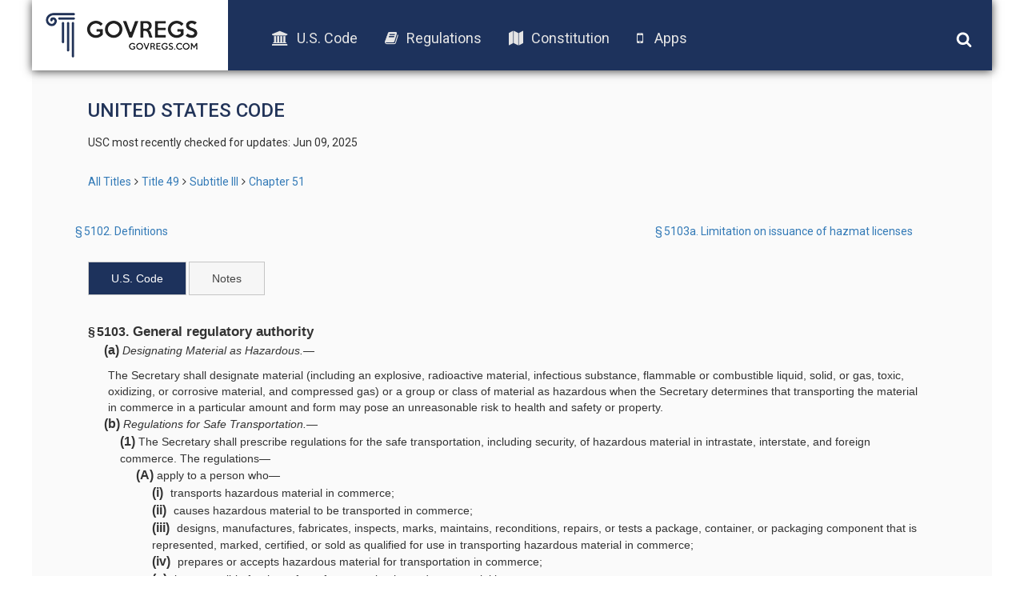

--- FILE ---
content_type: text/html; charset=UTF-8
request_url: https://old.govregs.com/uscode/49/5103
body_size: 4731
content:
<!DOCTYPE html>
<html lang="en">
<head lang="en">
<!-- Meta tag BEGIN =========================================== -->


<title>49 USC 5103 -  General regulatory authority</title>
<meta charset="utf-8">
<meta http-equiv="X-UA-Compatible" content="IE=edge">

<meta name="viewport" content="width=device-width, initial-scale=1.0, maximum-scale=1.0, user-scalable=no"/>
<meta name="HandheldFriendly" content="true"/>
<meta name="description" content="Searchable text of the 49 USC 5103 -  General regulatory authority (US Code), including Notes, Amendments, and Table of Authorities">
<meta name="author" content="GovRegs" >


<!-- Meta tag END =========================================== -->

<title></title>
<link rel="shortcut icon" href="/static/img/ico/fav-icon.ico" />
<link rel="stylesheet" href="/static/css/jquery-ui.min.css">
<link rel="stylesheet" href="/static/css/bootstrap.min.css" />
<link rel="stylesheet" href="/static/css/main.css" />
<link rel="stylesheet" href="/static/css/font-awesome.min.css" />
<link href='https://fonts.googleapis.com/css?family=Roboto:400,300,500,100,100italic,300italic,400italic,500italic,700,700italic,900,900italic' rel='stylesheet' type='text/css'>
<script src="/static/js/jquery-1.12.1.min.js"></script>
<script src="/static/js/bootstrap.min.js"></script>
<script src="/static/js/main.js"></script>
<script src="/static/js/jquery-ui.min.js"></script>
<link rel="stylesheet" href="/static/css/additional.css" />
<script>
var isFirefox = typeof InstallTrigger !== 'undefined';
function checkFirefox() {
if (isFirefox == 'true') {
$('body').addClass('isFirefox');
}
}
function superCheckFirefox() {
if ($('body').length > 0) {
checkFirefox()
} else {
setTimeout(superCheckFirefox,1000)
}
}
superCheckFirefox();
if (isFirefox == true) {
$('body').addClass('isFirefox');
}
</script>
<!-- End app popup advert -->
<script>
(function(i,s,o,g,r,a,m){i['GoogleAnalyticsObject']=r;i[r]=i[r]||function(){
(i[r].q=i[r].q||[]).push(arguments)},i[r].l=1*new Date();a=s.createElement(o),
m=s.getElementsByTagName(o)[0];a.async=1;a.src=g;m.parentNode.insertBefore(a,m)
})(window,document,'script','//www.google-analytics.com/analytics.js','ga');
ga('create', 'UA-73714791-1', 'auto');
ga('send', 'pageview');
</script>



</head>

<body>
<div class='site-header'>
<div class="logo">
<a href="/"><img src="/static/img/logo.png"></a>
</div>
<div class="menu">
<ul class='menu-list'>
<li><a href="/uscode"><i class="fa fa-university"></i>U.S. Code</a></li>
<li><a href="/regulations"><i class="fa fa-book"></i>Regulations</a></li>
<li><a href="/constitution"><i class="fa fa-map"></i>Constitution</a></li>
<!-- App download start -->
<li><a id="useragent"></a></li>
<!-- App download end -->
</ul>
</div>
<div class="icons">
<img class='search-toggle' width='20px' height="20px" src='/static/img/fa-icons/search.svg' />
<img class='menu-toggle' width='20px' height="20px" src='/static/img/fa-icons/bars.svg' />
</div>
<div class='search-container'>







<form action="" method="post" id="searchform" class="search container-fluid">
<input style="display: none;" id="go_button" name="go" type="image"/>
<input style="display: none;" id="prev_button" name="prev" type="image"/>
<input style="display: none;" id="next_button" name="next" type="image"/>
<input style="display: none;" id="end_button" name="end" type="image"/>

<div class="row" style="display: none">
<div class="col-xs-8">
<select name="colSort" id="colSort" class="form-control blue-bg select_box">
<option value="4" selected >Sort by Rank</option>
<option value="105">Titles Ascending</option>
<option value="107">Titles Descending</option>
</select>
<select name="ps" id="ps" class="form-control blue-bg select_box">
<option value="10"  selected >10 per page</option>
<option value="25" >25 Result/page</option>
<option value="50" >50 Result/page</option>
</select>
</div>
</div>

<div class="search-input row">
<div class='col col-md-9 col-xs-9 input-wrapper'>
<input type="text" class='search-input-field' name="qu" value="" placeholder="words or citation" />
<span class='clear-input'>x</span>
</div>
<div class='col col-md-3 col-xs-3 submit-wrapper'>
<button name='go' type="submit" class='btn search-btn'>Search</button>
</div>
</div>
<div class="search_options row">
<div class='col-md-8 col-xs-12 col options-wrapper'>
<input type="checkbox" name="search_nodes" id="search_nodes"  checked />
<label for="search_nodes" class="search_options">U.S. Code</label>
<input type="checkbox" name="search_notes" id="search_notes"  checked />
<label for="search_notes" class="search_options">Leg. Notes</label>
</div>
<div class='col-md-4 col-xs-12 col guide-link-wrapper'>
<a class="search-guide-link" href="/uscode/default">
Search guide</a>
</div>
</div>
</form>

</div>
</div>

<div class="main-container site-container">
<div class="container">











<div class="content">
<h3 class="page-title" style="text-transform: uppercase;">United States Code</h3>
<p class="status">
USC most recently checked for updates: Jun 09, 2025
</p>


<div class="breadcrumbs">
<a href="/uscode" title="" class="tooltip-class" data-content="ALl titles" data-placement="top" data-trigger="hover" rel="popover">All Titles</a><span class="separator"></span><a href="/uscode/title49" title="" class="tooltip-class" data-content="TRANSPORTATION" data-placement="top" data-trigger="hover" rel="popover">Title 49</a><span class="separator"></span><a href="/uscode/title49_subtitleIII" title="" class="tooltip-class" data-content="GENERAL AND INTERMODAL PROGRAMS" data-placement="top" data-trigger="hover" rel="popover">Subtitle III</a><span class="separator"></span><a href="/uscode/title49_subtitleIII_chapter51" title="" class="tooltip-class" data-content="TRANSPORTATION OF HAZARDOUS MATERIAL" data-placement="top" data-trigger="hover" rel="popover">Chapter 51</a>
</div>



<!-- Prev/next nav -->
<div class="container usc_page_nav_container">
<div class="row">

<div class="col-xs-6 prev-link">
<a title='§ 5102. Definitions' href="/uscode/title49_subtitleIII_chapter51_section5102" class="usc_page_nav_link">
§ 5102. Definitions
</a>
</div>


<div class="col-xs-6 next-link">
<a title='§ 5103a. Limitation on issuance of hazmat licenses' href="/uscode/title49_subtitleIII_chapter51_section5103a" class="usc_page_nav_link">
§ 5103a. Limitation on issuance of hazmat licenses
</a>
</div>

</div>
</div>
<!-- End prev/next nav -->
<div id="tabs">
<ul>
<li><a href="#usc">U.S. Code</a></li>
<li><a id="header_notes" href="/uscode/49/5103/notes">Notes</a></li>

</ul>
<div id="usc">
<div class="section"><div class="section"><div class="num" value="5103">&#167;&#8239;5103.</div><div class="heading content_section_title"> General regulatory authority</div><div class="subsection"><div class="num" value="a">(a)</div><div class="heading"> <inline class="small-caps">Designating Material as Hazardous</inline>.&#8212;</div><div class="content">The Secretary shall designate material (including an explosive, radioactive material, infectious substance, flammable or combustible liquid, solid, or gas, toxic, oxidizing, or corrosive material, and compressed gas) or a group or class of material as hazardous when the Secretary determines that transporting the material in commerce in a particular amount and form may pose an unreasonable risk to health and safety or property.</div></div><div class="subsection"><div class="num" value="b">(b)</div><div class="heading"> <inline class="small-caps">Regulations for Safe Transportation</inline>.&#8212;</div><div class="paragraph"><div class="num" value="1">(1)</div><div class="chapeau"> The Secretary shall prescribe regulations for the safe transportation, including security, of hazardous material in intrastate, interstate, and foreign commerce. The regulations&#8212;</div><div class="subparagraph"><div class="num" value="A">(A)</div><div class="chapeau"> apply to a person who&#8212;</div><div class="clause"><div class="num" value="i">(i)</div><div class="content"> transports hazardous material in commerce;</div></div><div class="clause"><div class="num" value="ii">(ii)</div><div class="content"> causes hazardous material to be transported in commerce;</div></div><div class="clause"><div class="num" value="iii">(iii)</div><div class="content"> designs, manufactures, fabricates, inspects, marks, maintains, reconditions, repairs, or tests a package, container, or packaging component that is represented, marked, certified, or sold as qualified for use in transporting hazardous material in commerce;</div></div><div class="clause"><div class="num" value="iv">(iv)</div><div class="content"> prepares or accepts hazardous material for transportation in commerce;</div></div><div class="clause"><div class="num" value="v">(v)</div><div class="content"> is responsible for the safety of transporting hazardous material in commerce;</div></div><div class="clause"><div class="num" value="vi">(vi)</div><div class="content"> certifies compliance with any requirement under this chapter; or</div></div><div class="clause"><div class="num" value="vii">(vii)</div><div class="content"> misrepresents whether such person is engaged in any activity under clause (i) through (vi); and</div></div></div><div class="subparagraph"><div class="num" value="B">(B)</div><div class="content"> shall govern safety aspects, including security, of the transportation of hazardous material the Secretary considers appropriate.</div></div></div><div class="paragraph"><div class="num" value="2">(2)</div><div class="content"> A proceeding to prescribe the regulations must be conducted under <a href="/uscode/5/553">section 553 of title 5</a>, including an opportunity for informal oral presentation.</div></div></div><div class="subsection"><div class="num" value="c">(c)</div><div class="heading"> <inline class="small-caps">Federally Declared Disasters and Emergencies.&#8212;</inline></div><div class="paragraph"><div class="num" value="1">(1)</div><div class="heading"> <inline class="small-caps">In general</inline>.&#8212;</div><div class="chapeau">The Secretary may by order waive compliance with any part of an applicable standard prescribed under this chapter without prior notice and comment and on terms the Secretary considers appropriate if the Secretary determines that&#8212;</div><div class="subparagraph"><div class="num" value="A">(A)</div><div class="content"> it is in the public interest to grant the waiver;</div></div><div class="subparagraph"><div class="num" value="B">(B)</div><div class="content"> the waiver is not inconsistent with the safety of transporting hazardous materials; and</div></div><div class="subparagraph"><div class="num" value="C">(C)</div><div class="content"> the waiver is necessary to facilitate the safe movement of hazardous materials into, from, and within an area of a major disaster or emergency that has been declared under the Robert T. Stafford Disaster Relief and Emergency Assistance Act (<a href="/uscode/42/5121"><a href='/uscode/42/5121'>42 U.S.C. 5121</a></a> et seq.).</div></div></div><div class="paragraph"><div class="num" value="2">(2)</div><div class="heading"> <inline class="small-caps">Period of waiver</inline>.&#8212;</div><div class="content">A waiver under this subsection may be issued for a period of not more than 60 days and may be renewed upon application to the Secretary only after notice and an opportunity for a hearing on the waiver. The Secretary shall immediately revoke the waiver if continuation of the waiver would not be consistent with the goals and objectives of this chapter.</div></div><div class="paragraph"><div class="num" value="3">(3)</div><div class="heading"> <inline class="small-caps">Statement of reasons</inline>.&#8212;</div><div class="content">The Secretary shall include in any order issued under this section the reasons for granting the waiver.</div></div></div><div class="subsection"><div class="num" value="d">(d)</div><div class="heading"> <inline class="small-caps">Consultation</inline>.&#8212;</div><div class="content">When prescribing a security regulation or issuing a security order that affects the safety of the transportation of hazardous material, the Secretary of Homeland Security shall consult with the Secretary of Transportation.</div></div><div class="subsection"><div class="num" value="e">(e)</div><div class="heading"> <inline class="small-caps">Biennial Report</inline>.&#8212;</div><div class="content">The Secretary of Transportation shall submit to the Committee on Transportation and Infrastructure of the House of Representatives and the Senate Committee on Commerce, Science, and Transportation a biennial report providing information on whether the Secretary has designated as hazardous materials for purposes of chapter 51 of such title all by-products of the methamphetamine-production process that are known by the Secretary to pose an unreasonable risk to health and safety or property when transported in commerce in a particular amount and form.</div></div><div class="sourcecredit"><div class="sourcecredit" id="id8cf96438-e004-11ef-b5ac-fd00791f7f55">(<ref href="/us/pl/103/272/s1/d">Pub. L. 103&#8211;272, &#167;&#8239;1(d)</ref>, <date date="1994-07-05">July 5, 1994</date>, <ref href="/us/stat/108/761">108 Stat. 761</ref>; <ref href="/us/pl/103/311/tI/s117/a/2">Pub. L. 103&#8211;311, title I, &#167;&#8239;117(a)(2)</ref>, <date date="1994-08-26">Aug. 26, 1994</date>, <ref href="/us/stat/108/1678">108 Stat. 1678</ref>; <ref href="/us/pl/103/429/s6/3">Pub. L. 103&#8211;429, &#167;&#8239;6(3)</ref>, <date date="1994-10-31">Oct. 31, 1994</date>, <ref href="/us/stat/108/4378">108 Stat. 4378</ref>; <ref href="/us/pl/107/296/tXVII/s1711/a">Pub. L. 107&#8211;296, title XVII, &#167;&#8239;1711(a)</ref>, <date date="2002-11-25">Nov. 25, 2002</date>, <ref href="/us/stat/116/2319">116 Stat. 2319</ref>; <ref href="/us/pl/109/59/tVII">Pub. L. 109&#8211;59, title VII</ref>, &#167;&#167;&#8239;7103, 7126, <date date="2005-08-10">Aug. 10, 2005</date>, <ref href="/us/stat/119/1893">119 Stat. 1893</ref>, 1909; <ref href="/us/pl/109/177/tVII/s741">Pub. L. 109&#8211;177, title VII, &#167;&#8239;741</ref>, <date date="2006-03-09">Mar. 9, 2006</date>, <ref href="/us/stat/120/272">120 Stat. 272</ref>; <ref href="/us/pl/114/94/dA/tVII/s7201">Pub. L. 114&#8211;94, div. A, title VII, &#167;&#8239;7201</ref>, <date date="2015-12-04">Dec. 4, 2015</date>, <ref href="/us/stat/129/1589">129 Stat. 1589</ref>.)</div></div></div></div>
</div>
<div id="notes" aria-labelledby="header_notes"></div>


<div class="refs">
<div class="refs cite_as">
cite as: 49 USC 5103
</div>
</div>

</div>
</div>
<script>
$(function () {
$("#tabs").tabs({
active: window.location.hash == "#notes" ? 1 : 0,
cache: true
});
});
</script>






</div>
<div class="footer-placeholder"></div>
<div class="footer">
<div class="copyright">
&copy; 2016 GovRegs | <a href="/about.html">About</a> | <a href="/disclaimer.html">Disclaimer</a> | <a href="/privacy.html">Privacy</a>
</div>
<div class="social">
<a href="https://twitter.com/GovRegs"><img width='20px' height="20px" src='/static/img/fa-icons/twitter.svg' /></a>
<a href="https://www.facebook.com/GovRegs"><img width='20px' height="20px" src='/static/img/fa-icons/facebook-f.svg' /></a>
</div>
</div>

</div>
<script src="https://oss.maxcdn.com/libs/respond.js/1.3.0/respond.min.js"></script>
<!-- Start app advert popup -->
<script src="/static/js/jquery.topbar.js"></script>
<!-- End app popup-->
<!-- Start app popup -->
<div class="fragment">
<div class="app-add hidden-sm hidden-md hidden-lg" style="display:none">
<div class="container" style="padding:10px 5px; text-align: center;"><a href="/apps.html">Download the GovRegs app!<!--<span id="useragent"></span>--></a>
<button type="button" class="close" data-dismiss="message" value="button" id="closeButton"><img width='15px' height="15px" src='/static/img/fa-icons/close.svg' /></button>
</div>
</div>
</div>
<!-- End app popup -->
</body>
</html>
